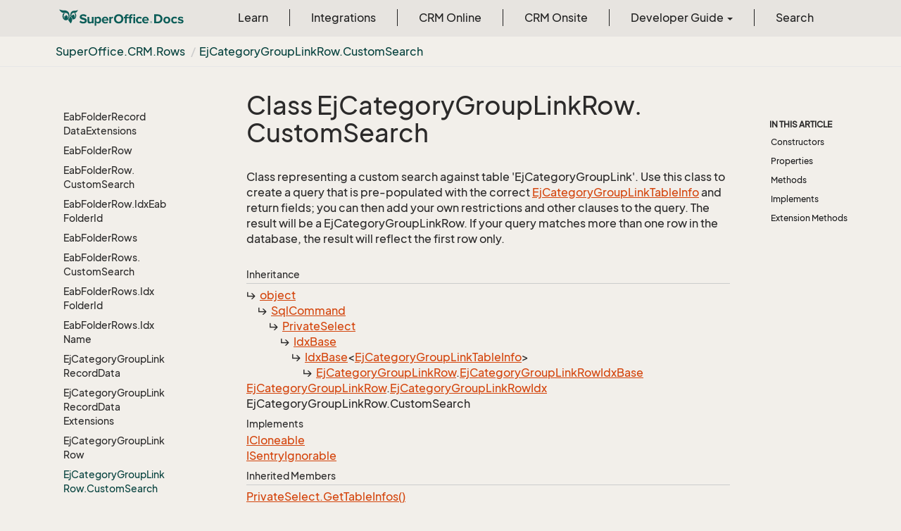

--- FILE ---
content_type: text/html
request_url: https://docs.superoffice.com/en/api/reference/netserver/core/SuperOffice.CRM.Rows.EjCategoryGroupLinkRow.CustomSearch.html
body_size: 35798
content:
<!DOCTYPE html>
<!--[if IE]><![endif]-->
<html>
    <head>
    <!-- Global site tag (gtag.js) - Google Analytics -->
    <script async="" src="https://www.googletagmanager.com/gtag/js?id=G-J5XBFCGZ00"></script>
    <script>
      window.dataLayer = window.dataLayer || [];
      function gtag(){dataLayer.push(arguments);}
      gtag('js', new Date());

      gtag('config', 'G-J5XBFCGZ00');
    </script>
<html lang="en">
      <meta charset="utf-8">
      <meta http-equiv="X-UA-Compatible" content="IE=edge,chrome=1">
      <title>Class EjCategoryGroupLinkRow.CustomSearch
 | SuperOffice Docs </title>
      <meta name="viewport" content="width=device-width">
      <meta name="title" content="Class EjCategoryGroupLinkRow.CustomSearch
 | SuperOffice Docs ">
      <meta name="published" content="Monday, 12 January 2026 10:09:44">
      <meta name="uid" content="SuperOffice.CRM.Rows.EjCategoryGroupLinkRow.CustomSearch">
      <meta http-equiv="Content-Security-Policy" content="default-src 'self'; frame-src 'self' https://*.superoffice.com https://www.youtube-nocookie.com; style-src 'self' 'unsafe-inline' https://*.fontawesome.com https://*.cloudflare.com https://*.windows.net; script-src 'self' 'unsafe-inline' https://ui.customsearch.ai https://*.superoffice.com https://*.cloudflare.com  https://www.googletagmanager.com/; font-src 'self' data: https://*.fontawesome.com ; connect-src 'self' http://localhost:5000 https://*.google-analytics.com https://ui.customsearch.ai; img-src 'self' data: https://*.windows.net; object-src 'none';">
  
      <link rel="shortcut icon" href="../../../../../assets/images/favicon.ico">
      <link rel="stylesheet" href="https://use.fontawesome.com/releases/v5.7.2/css/all.css" integrity="sha384-fnmOCqbTlWIlj8LyTjo7mOUStjsKC4pOpQbqyi7RrhN7udi9RwhKkMHpvLbHG9Sr" crossorigin="anonymous">
      <link rel="stylesheet" href="../../../../../styles/card-grid.css">
      <link rel="stylesheet" href="../../../../../styles/docfx.vendor.css">
      <link rel="stylesheet" href="../../../../../styles/docfx.css">
      <link rel="stylesheet" href="../../../../../styles/screenshot.css">
      <link rel="stylesheet" href="../../../../../styles/utility.css">
      <link rel="stylesheet" href="../../../../../styles/main.css">
      <link rel="stylesheet" href="https://cdnjs.cloudflare.com/ajax/libs/highlight.js/11.4.0/styles/vs2015.min.css" integrity="sha512-mtXspRdOWHCYp+f4c7CkWGYPPRAhq9X+xCvJMUBVAb6pqA4U8pxhT3RWT3LP3bKbiolYL2CkL1bSKZZO4eeTew==" crossorigin="anonymous" referrerpolicy="no-referrer">
      <link rel="stylesheet" href="../../../../../styles/smart_wizard_all.css">
      <link rel="stylesheet" href="../../../../../styles/phosphor-regular.css" type="text/css">
      <link rel="stylesheet" href="../../../../../styles/phosphor-fill.css" type="text/css">
      <meta property="docfx:navrel" content="../../../../../toc.html">
      <meta property="docfx:tocrel" content="toc.html">
  <meta name="searchOption" content="noindex">
  
  <meta property="docfx:newtab" content="true">
    </html></head>
    <body data-spy="scroll" data-target="#affix" data-offset="120">
        <header>
            <nav id="autocollapse" class="navbar ng-scope bg-white fixed-top" role="navigation">
            	<div class="container">
            		<div class="navbar-header">
            			<button type="button" class="navbar-toggle my-0 d-flex d-md-none align-items-center" data-toggle="collapse" data-target="#navbar" style="height:50px;">
            				<span class="sr-only">Toggle navigation</span>
            				<i class="glyphicon glyphicon-menu-hamburger"></i>
            			</button>

               <a class="navbar-brand" href="../../../../../index.html">
                 <img id="logo" class="svg" src="../../../../../assets/images/logo.svg" alt="">
               </a>
            		</div>

            		<!-- Keeping the search on the search page -->
		
            		<div class="collapse navbar-collapse" id="navbar">
            			<!-- form class="navbar-form navbar-right" role="search" id="search">
            				<div class="form-group">
            				<input type="text" class="form-control" id="search-query" placeholder="Search" autocomplete="off">
            				</div>
            			</form -->
            		</div>
            	</div>
            </nav>

            <div class="subnav navbar navbar-default">
              <div class="container">
                <div class="hide-when-search pull-left" id="breadcrumb">
                  <ul class="breadcrumb">
                    <li></li>
                  </ul>
                </div>
                <div class="pull-right">
                </div>
              </div>
            </div>        </header>
        <div class="container-fluid" style="margin-top:40px;">
            <!-- clickable image modal -->
            <div id="soModal" class="modal">
                <img class="modal-content" id="img01">
            </div>
            <div role="main" class="hide-when-search">
                <div class="row">
                    <div class="col-12 col-sm-4 col-md-3 col-lg-3 bg-light sidenav_toc">
                        <div class="col-12 col-sm-12 col-md-12 col-lg-8 col-lg-offset-2">
                            <div class="d-flex mt-lg-5 mt-sm-4 mt-0"></div>
                            <div class="mt-lg-5 mt-sm-5 mt-0 toc-margin">

                                <div class="sidenav hide-when-search">
                                  <a class="btn btn-primary toc-toggle collapse mx-0" data-toggle="collapse" href="#sidetoggle" aria-expanded="false" aria-controls="sidetoggle">Show / Hide Table of Contents</a>
                                  <div class="sidetoggle collapse" id="sidetoggle">
                                    <div id="sidetoc"></div>
                                  </div>
                                </div>
                            </div>
                        </div>
                    </div>
                    <div class="col-12 col-sm-8 col-md-7 col-lg-7 px-lg-5 px-2 subcat-content-main">
                        <div class="article">
                                <article class="content wrap" id="_content" data-uid="SuperOffice.CRM.Rows.EjCategoryGroupLinkRow.CustomSearch">


  <h1 id="SuperOffice_CRM_Rows_EjCategoryGroupLinkRow_CustomSearch" data-uid="SuperOffice.CRM.Rows.EjCategoryGroupLinkRow.CustomSearch" class="text-break">Class EjCategoryGroupLinkRow.CustomSearch
</h1>
  <div class="markdown level0 summary"><p>Class representing a custom search against table 'EjCategoryGroupLink'. Use this class to create a query that
is pre-populated with the correct <a class="xref" href="SuperOffice.CRM.Rows.EjCategoryGroupLinkRow.html#SuperOffice_CRM_Rows_EjCategoryGroupLinkRow_EjCategoryGroupLinkTableInfo">EjCategoryGroupLinkTableInfo</a> and return fields; you can
then add your own restrictions and other clauses to the query. The result will be a EjCategoryGroupLinkRow.
If your query matches more than one row in the database, the result will reflect the first row only.</p>
</div>
  <div class="markdown level0 conceptual"></div>
  <div class="inheritance">
    <h5>Inheritance</h5>
    <div class="level0"><a class="xref" href="https://learn.microsoft.com/dotnet/api/system.object">object</a></div>
    <div class="level1"><a class="xref" href="SuperOffice.Data.SQL.SqlCommand.html">SqlCommand</a></div>
    <div class="level2"><a class="xref" href="SuperOffice.Data.SQL.PrivateSelect.html">PrivateSelect</a></div>
    <div class="level3"><a class="xref" href="SuperOffice.CRM.Rows.IdxBase.html">IdxBase</a></div>
    <div class="level4"><a class="xref" href="SuperOffice.CRM.Rows.IdxBase-1.html">IdxBase</a>&lt;<a class="xref" href="SuperOffice.CRM.Data.EjCategoryGroupLinkTableInfo.html">EjCategoryGroupLinkTableInfo</a>&gt;</div>
    <div class="level5"><a class="xref" href="SuperOffice.CRM.Rows.EjCategoryGroupLinkRow.html">EjCategoryGroupLinkRow</a>.<a class="xref" href="SuperOffice.CRM.Rows.EjCategoryGroupLinkRow.EjCategoryGroupLinkRowIdxBase.html">EjCategoryGroupLinkRowIdxBase</a></div>
    <div class="level6"><a class="xref" href="SuperOffice.CRM.Rows.EjCategoryGroupLinkRow.html">EjCategoryGroupLinkRow</a>.<a class="xref" href="SuperOffice.CRM.Rows.EjCategoryGroupLinkRow.EjCategoryGroupLinkRowIdx.html">EjCategoryGroupLinkRowIdx</a></div>
    <div class="level7"><span class="xref">EjCategoryGroupLinkRow.CustomSearch</span></div>
  </div>
  <div classs="implements">
    <h5>Implements</h5>
    <div><a class="xref" href="https://learn.microsoft.com/dotnet/api/system.icloneable">ICloneable</a></div>
    <div><a class="xref" href="SuperOffice.CRM.Security.ISentryIgnorable.html">ISentryIgnorable</a></div>
  </div>
  <div class="inheritedMembers">
    <h5>Inherited Members</h5>
    <div>
      <a class="xref" href="SuperOffice.Data.SQL.PrivateSelect.html#SuperOffice_Data_SQL_PrivateSelect_GetTableInfos">PrivateSelect.GetTableInfos()</a>
    </div>
    <div>
      <a class="xref" href="SuperOffice.Data.SQL.PrivateSelect.html#SuperOffice_Data_SQL_PrivateSelect_GetRelations_SuperOffice_Data_SQL_TableInfo_">PrivateSelect.GetRelations(TableInfo)</a>
    </div>
    <div>
      <a class="xref" href="SuperOffice.Data.SQL.PrivateSelect.html#SuperOffice_Data_SQL_PrivateSelect_GetRelations_SuperOffice_Data_SQL_TableInfo_SuperOffice_Data_Dictionary_SoTable_">PrivateSelect.GetRelations(TableInfo, SoTable)</a>
    </div>
    <div>
      <a class="xref" href="SuperOffice.Data.SQL.PrivateSelect.html#SuperOffice_Data_SQL_PrivateSelect_IsTableOuterJoined_SuperOffice_Data_SQL_TableInfo_">PrivateSelect.IsTableOuterJoined(TableInfo)</a>
    </div>
    <div>
      <a class="xref" href="SuperOffice.Data.SQL.PrivateSelect.html#SuperOffice_Data_SQL_PrivateSelect_GetTablesInOrderBy">PrivateSelect.GetTablesInOrderBy()</a>
    </div>
    <div>
      <a class="xref" href="SuperOffice.Data.SQL.PrivateSelect.html#SuperOffice_Data_SQL_PrivateSelect_GetTablesLeadingToTable_SuperOffice_Data_SQL_TableInfo_">PrivateSelect.GetTablesLeadingToTable(TableInfo)</a>
    </div>
    <div>
      <a class="xref" href="SuperOffice.Data.SQL.PrivateSelect.html#SuperOffice_Data_SQL_PrivateSelect_ValidateJoin">PrivateSelect.ValidateJoin()</a>
    </div>
    <div>
      <a class="xref" href="SuperOffice.Data.SQL.PrivateSelect.html#SuperOffice_Data_SQL_PrivateSelect_Clone">PrivateSelect.Clone()</a>
    </div>
    <div>
      <a class="xref" href="SuperOffice.Data.SQL.PrivateSelect.html#SuperOffice_Data_SQL_PrivateSelect_CloneSelect">PrivateSelect.CloneSelect()</a>
    </div>
    <div>
      <a class="xref" href="SuperOffice.Data.SQL.PrivateSelect.html#SuperOffice_Data_SQL_PrivateSelect_ToString">PrivateSelect.ToString()</a>
    </div>
    <div>
      <a class="xref" href="SuperOffice.Data.SQL.PrivateSelect.html#SuperOffice_Data_SQL_PrivateSelect_GetCachingHash">PrivateSelect.GetCachingHash()</a>
    </div>
    <div>
      <a class="xref" href="SuperOffice.Data.SQL.PrivateSelect.html#SuperOffice_Data_SQL_PrivateSelect_GetRestrictionTables">PrivateSelect.GetRestrictionTables()</a>
    </div>
    <div>
      <a class="xref" href="SuperOffice.Data.SQL.PrivateSelect.html#SuperOffice_Data_SQL_PrivateSelect_IsDistinct">PrivateSelect.IsDistinct</a>
    </div>
    <div>
      <a class="xref" href="SuperOffice.Data.SQL.PrivateSelect.html#SuperOffice_Data_SQL_PrivateSelect_ForceRecompile">PrivateSelect.ForceRecompile</a>
    </div>
    <div>
      <a class="xref" href="SuperOffice.Data.SQL.PrivateSelect.html#SuperOffice_Data_SQL_PrivateSelect_SqlType">PrivateSelect.SqlType</a>
    </div>
    <div>
      <a class="xref" href="SuperOffice.Data.SQL.SqlCommand.html#SuperOffice_Data_SQL_SqlCommand_Origin">SqlCommand.Origin</a>
    </div>
    <div>
      <a class="xref" href="SuperOffice.Data.SQL.SqlCommand.html#SuperOffice_Data_SQL_SqlCommand_AdditionalInfo">SqlCommand.AdditionalInfo</a>
    </div>
    <div>
      <a class="xref" href="SuperOffice.Data.SQL.SqlCommand.html#SuperOffice_Data_SQL_SqlCommand_AddIgnoreAutoSentryTableInfo_SuperOffice_Data_SQL_TableInfo_">SqlCommand.AddIgnoreAutoSentryTableInfo(TableInfo)</a>
    </div>
    <div>
      <a class="xref" href="SuperOffice.Data.SQL.SqlCommand.html#SuperOffice_Data_SQL_SqlCommand_AddIgnoreAutoSentryTableInfo_System_Collections_Generic_IEnumerable_SuperOffice_Data_SQL_TableInfo__">SqlCommand.AddIgnoreAutoSentryTableInfo(IEnumerable&lt;TableInfo&gt;)</a>
    </div>
    <div>
      <a class="xref" href="SuperOffice.Data.SQL.SqlCommand.html#SuperOffice_Data_SQL_SqlCommand_RemoveIgnoreAutoSentryTableInfo_SuperOffice_Data_SQL_TableInfo_">SqlCommand.RemoveIgnoreAutoSentryTableInfo(TableInfo)</a>
    </div>
    <div>
      <a class="xref" href="SuperOffice.Data.SQL.SqlCommand.html#SuperOffice_Data_SQL_SqlCommand_ClearIgnoreAutoSentryTableInfos">SqlCommand.ClearIgnoreAutoSentryTableInfos()</a>
    </div>
    <div>
      <a class="xref" href="SuperOffice.Data.SQL.SqlCommand.html#SuperOffice_Data_SQL_SqlCommand_IsAutoSentryIgnoredOnTableInfo_SuperOffice_Data_SQL_TableInfo_">SqlCommand.IsAutoSentryIgnoredOnTableInfo(TableInfo)</a>
    </div>
    <div>
      <a class="xref" href="SuperOffice.Data.SQL.SqlCommand.html#SuperOffice_Data_SQL_SqlCommand_GetPrivateSaves">SqlCommand.GetPrivateSaves()</a>
    </div>
    <div>
      <a class="xref" href="SuperOffice.Data.SQL.SqlCommand.html#SuperOffice_Data_SQL_SqlCommand_GetInserts">SqlCommand.GetInserts()</a>
    </div>
    <div>
      <a class="xref" href="SuperOffice.Data.SQL.SqlCommand.html#SuperOffice_Data_SQL_SqlCommand_GetUpdates">SqlCommand.GetUpdates()</a>
    </div>
    <div>
      <a class="xref" href="SuperOffice.Data.SQL.SqlCommand.html#SuperOffice_Data_SQL_SqlCommand_GetDeletes">SqlCommand.GetDeletes()</a>
    </div>
    <div>
      <a class="xref" href="SuperOffice.Data.SQL.SqlCommand.html#SuperOffice_Data_SQL_SqlCommand_GetSelect">SqlCommand.GetSelect()</a>
    </div>
    <div>
      <a class="xref" href="SuperOffice.Data.SQL.SqlCommand.html#SuperOffice_Data_SQL_SqlCommand_AutoSentryIgnoredTables">SqlCommand.AutoSentryIgnoredTables</a>
    </div>
    <div>
      <a class="xref" href="https://learn.microsoft.com/dotnet/api/system.object.equals#system-object-equals(system-object)">object.Equals(object)</a>
    </div>
    <div>
      <a class="xref" href="https://learn.microsoft.com/dotnet/api/system.object.equals#system-object-equals(system-object-system-object)">object.Equals(object, object)</a>
    </div>
    <div>
      <a class="xref" href="https://learn.microsoft.com/dotnet/api/system.object.referenceequals">object.ReferenceEquals(object, object)</a>
    </div>
    <div>
      <a class="xref" href="https://learn.microsoft.com/dotnet/api/system.object.gethashcode">object.GetHashCode()</a>
    </div>
    <div>
      <a class="xref" href="https://learn.microsoft.com/dotnet/api/system.object.gettype">object.GetType()</a>
    </div>
  </div>
  <h6><strong>Namespace</strong>: <a class="xref" href="SuperOffice.html">SuperOffice</a>.<a class="xref" href="SuperOffice.CRM.html">CRM</a>.<a class="xref" href="SuperOffice.CRM.Rows.html">Rows</a></h6>
  <h6><strong>Assembly</strong>: SoDataBase.dll</h6>
  <h5 id="SuperOffice_CRM_Rows_EjCategoryGroupLinkRow_CustomSearch_syntax">Syntax</h5>
  <div class="codewrapper">
    <pre><code class="lang- hljs">public sealed class EjCategoryGroupLinkRow.CustomSearch : EjCategoryGroupLinkRow.EjCategoryGroupLinkRowIdx, ICloneable, ISentryIgnorable</code></pre>
  </div>
  <h5 id="SuperOffice_CRM_Rows_EjCategoryGroupLinkRow_CustomSearch_examples"><strong>Examples</strong></h5>
  <p>This example shows how a custom search is created, one restriction added, and the search executed.</p>
<pre><code class="lang-csharp">EjCategoryGroupLinkRow.CustomSearch mySearch = new EjCategoryGroupLinkRow.CustomSearch();
mySearch.Restriction = (some relevant restriction);
EjCategoryGroupLinkRow myRow = EjCategoryGroupLinkRow.GetFromCustomSearch( mySearch );        // query executed here</code></pre>

  <h3 id="constructors">Constructors
</h3>


  <a id="SuperOffice_CRM_Rows_EjCategoryGroupLinkRow_CustomSearch__ctor_" data-uid="SuperOffice.CRM.Rows.EjCategoryGroupLinkRow.CustomSearch.#ctor*"></a>
  <a id="SuperOffice_CRM_Rows_EjCategoryGroupLinkRow_CustomSearch__ctorid"></a>
  <h4 id="SuperOffice_CRM_Rows_EjCategoryGroupLinkRow_CustomSearch__ctor" data-uid="SuperOffice.CRM.Rows.EjCategoryGroupLinkRow.CustomSearch.#ctor">CustomSearch()</h4>
  <div class="markdown level1 summary"><p>Constructor for class EjCategoryGroupLinkRows.CustomSearch.
This class represents a custom search against table 'EjCategoryGroupLink'.</p>
</div>

  <div class="markdown level1 conceptual"></div>
  <h5 class="decalaration">Declaration</h5>
  <div class="codewrapper">
    <pre><code class="lang- hljs">public CustomSearch()</code></pre>
  </div>
  <h5 id="SuperOffice_CRM_Rows_EjCategoryGroupLinkRow_CustomSearch__ctor_remarks">Remarks</h5>
  <div class="markdown level1 remarks"><p>By adding restrictions and order by information,
a custom query can be formatted against the database.<br>
If this is not added, all the rows in the
table are returned.</p>
</div>
  <h3 id="properties">Properties
</h3>


  <a id="SuperOffice_CRM_Rows_EjCategoryGroupLinkRow_CustomSearch_InnerOrderBy_" data-uid="SuperOffice.CRM.Rows.EjCategoryGroupLinkRow.CustomSearch.InnerOrderBy*"></a>
  <a id="SuperOffice_CRM_Rows_EjCategoryGroupLinkRow_CustomSearch_InnerOrderByid"></a>
  <h4 id="SuperOffice_CRM_Rows_EjCategoryGroupLinkRow_CustomSearch_InnerOrderBy" data-uid="SuperOffice.CRM.Rows.EjCategoryGroupLinkRow.CustomSearch.InnerOrderBy">InnerOrderBy</h4>
  <div class="markdown level1 summary"><p>Implementation of the OrderBy clause.</p>
</div>

  <div class="markdown level1 conceptual"></div>
  <h5 class="decalaration">Declaration</h5>
  <div class="codewrapper">
    <pre><code class="lang- hljs">protected override OrderBy InnerOrderBy { get; }</code></pre>
  </div>
  <h5 class="propertyValue">Property Value</h5>
  <table class="table table-bordered table-striped table-condensed">
    <thead>
      <tr>
        <th>Type</th>
        <th>Description</th>
      </tr>
    </thead>
    <tbody>
      <tr>
        <td><a class="xref" href="SuperOffice.Data.SQL.OrderBy.html">OrderBy</a></td>
        <td></td>
      </tr>
    </tbody>
  </table>
  <h5 class="overrides">Overrides</h5>
  <div><a class="xref" href="SuperOffice.CRM.Rows.IdxBase.html#SuperOffice_CRM_Rows_IdxBase_InnerOrderBy">IdxBase.InnerOrderBy</a></div>


  <a id="SuperOffice_CRM_Rows_EjCategoryGroupLinkRow_CustomSearch_InnerRestriction_" data-uid="SuperOffice.CRM.Rows.EjCategoryGroupLinkRow.CustomSearch.InnerRestriction*"></a>
  <a id="SuperOffice_CRM_Rows_EjCategoryGroupLinkRow_CustomSearch_InnerRestrictionid"></a>
  <h4 id="SuperOffice_CRM_Rows_EjCategoryGroupLinkRow_CustomSearch_InnerRestriction" data-uid="SuperOffice.CRM.Rows.EjCategoryGroupLinkRow.CustomSearch.InnerRestriction">InnerRestriction</h4>
  <div class="markdown level1 summary"><p>Restriction (e.g. sql: WHERE) for the select statement.</p>
</div>

  <div class="markdown level1 conceptual"></div>
  <h5 class="decalaration">Declaration</h5>
  <div class="codewrapper">
    <pre><code class="lang- hljs">protected override Restriction InnerRestriction { get; }</code></pre>
  </div>
  <h5 class="propertyValue">Property Value</h5>
  <table class="table table-bordered table-striped table-condensed">
    <thead>
      <tr>
        <th>Type</th>
        <th>Description</th>
      </tr>
    </thead>
    <tbody>
      <tr>
        <td><a class="xref" href="SuperOffice.Data.SQL.Restriction.html">Restriction</a></td>
        <td><p><a class="xref" href="SuperOffice.CRM.Rows.EjCategoryGroupLinkRow.CustomSearch.html#SuperOffice_CRM_Rows_EjCategoryGroupLinkRow_CustomSearch_Restriction">Restriction</a>Object holding the restrictions for the select statement.</p>
</td>
      </tr>
    </tbody>
  </table>
  <h5 class="overrides">Overrides</h5>
  <div><a class="xref" href="SuperOffice.Data.SQL.PrivateSelect.html#SuperOffice_Data_SQL_PrivateSelect_InnerRestriction">PrivateSelect.InnerRestriction</a></div>


  <a id="SuperOffice_CRM_Rows_EjCategoryGroupLinkRow_CustomSearch_OrderBy_" data-uid="SuperOffice.CRM.Rows.EjCategoryGroupLinkRow.CustomSearch.OrderBy*"></a>
  <a id="SuperOffice_CRM_Rows_EjCategoryGroupLinkRow_CustomSearch_OrderByid"></a>
  <h4 id="SuperOffice_CRM_Rows_EjCategoryGroupLinkRow_CustomSearch_OrderBy" data-uid="SuperOffice.CRM.Rows.EjCategoryGroupLinkRow.CustomSearch.OrderBy">OrderBy</h4>
  <div class="markdown level1 summary"><p>Implementation of the OrderBy clause.</p>
</div>

  <div class="markdown level1 conceptual"></div>
  <h5 class="decalaration">Declaration</h5>
  <div class="codewrapper">
    <pre><code class="lang- hljs">public OrderBy OrderBy { get; }</code></pre>
  </div>
  <h5 class="propertyValue">Property Value</h5>
  <table class="table table-bordered table-striped table-condensed">
    <thead>
      <tr>
        <th>Type</th>
        <th>Description</th>
      </tr>
    </thead>
    <tbody>
      <tr>
        <td><a class="xref" href="SuperOffice.Data.SQL.OrderBy.html">OrderBy</a></td>
        <td></td>
      </tr>
    </tbody>
  </table>


  <a id="SuperOffice_CRM_Rows_EjCategoryGroupLinkRow_CustomSearch_Restriction_" data-uid="SuperOffice.CRM.Rows.EjCategoryGroupLinkRow.CustomSearch.Restriction*"></a>
  <a id="SuperOffice_CRM_Rows_EjCategoryGroupLinkRow_CustomSearch_Restrictionid"></a>
  <h4 id="SuperOffice_CRM_Rows_EjCategoryGroupLinkRow_CustomSearch_Restriction" data-uid="SuperOffice.CRM.Rows.EjCategoryGroupLinkRow.CustomSearch.Restriction">Restriction</h4>
  <div class="markdown level1 summary"><p>Restriction (e.g. sql: WHERE) for the select statement.</p>
</div>

  <div class="markdown level1 conceptual"></div>
  <h5 class="decalaration">Declaration</h5>
  <div class="codewrapper">
    <pre><code class="lang- hljs">public Restriction Restriction { get; set; }</code></pre>
  </div>
  <h5 class="propertyValue">Property Value</h5>
  <table class="table table-bordered table-striped table-condensed">
    <thead>
      <tr>
        <th>Type</th>
        <th>Description</th>
      </tr>
    </thead>
    <tbody>
      <tr>
        <td><a class="xref" href="SuperOffice.Data.SQL.Restriction.html">Restriction</a></td>
        <td><p><a class="xref" href="SuperOffice.CRM.Rows.EjCategoryGroupLinkRow.CustomSearch.html#SuperOffice_CRM_Rows_EjCategoryGroupLinkRow_CustomSearch_Restriction">Restriction</a>Object holding the restrictions for the select statement.</p>
</td>
      </tr>
    </tbody>
  </table>
  <h3 id="methods">Methods
</h3>


  <a id="SuperOffice_CRM_Rows_EjCategoryGroupLinkRow_CustomSearch_RestrictionAnd_" data-uid="SuperOffice.CRM.Rows.EjCategoryGroupLinkRow.CustomSearch.RestrictionAnd*"></a>
  <a id="SuperOffice_CRM_Rows_EjCategoryGroupLinkRow_CustomSearch_RestrictionAnd_SuperOffice_Data_SQL_Restriction_id"></a>
  <h4 id="SuperOffice_CRM_Rows_EjCategoryGroupLinkRow_CustomSearch_RestrictionAnd_SuperOffice_Data_SQL_Restriction_" data-uid="SuperOffice.CRM.Rows.EjCategoryGroupLinkRow.CustomSearch.RestrictionAnd(SuperOffice.Data.SQL.Restriction)">RestrictionAnd(Restriction)</h4>
  <div class="markdown level1 summary"><p>Calling this method is equivalent to the statement Restriction = Restriction.And( &lt;argument&gt; ),
including protection against null Restrictions. Use it as a convenient shorthand if you are building
complex restrictions out of smaller parts.</p>
</div>

  <div class="markdown level1 conceptual"></div>
  <h5 class="decalaration">Declaration</h5>
  <div class="codewrapper">
    <pre><code class="lang- hljs">public void RestrictionAnd(Restriction rightHandSide)</code></pre>
  </div>
  <h5 class="parameters">Parameters</h5>
  <table class="table table-bordered table-striped table-condensed">
    <thead>
      <tr>
        <th>Type</th>
        <th>Name</th>
        <th>Description</th>
      </tr>
    </thead>
    <tbody>
      <tr>
        <td><a class="xref" href="SuperOffice.Data.SQL.Restriction.html">Restriction</a></td>
        <td><span class="parametername">rightHandSide</span></td>
        <td><p>The right-hand side of the AND, the left-hand side is this objects' current Restriction.</p>
</td>
      </tr>
    </tbody>
  </table>


  <a id="SuperOffice_CRM_Rows_EjCategoryGroupLinkRow_CustomSearch_RestrictionOr_" data-uid="SuperOffice.CRM.Rows.EjCategoryGroupLinkRow.CustomSearch.RestrictionOr*"></a>
  <a id="SuperOffice_CRM_Rows_EjCategoryGroupLinkRow_CustomSearch_RestrictionOr_SuperOffice_Data_SQL_Restriction_id"></a>
  <h4 id="SuperOffice_CRM_Rows_EjCategoryGroupLinkRow_CustomSearch_RestrictionOr_SuperOffice_Data_SQL_Restriction_" data-uid="SuperOffice.CRM.Rows.EjCategoryGroupLinkRow.CustomSearch.RestrictionOr(SuperOffice.Data.SQL.Restriction)">RestrictionOr(Restriction)</h4>
  <div class="markdown level1 summary"><p>Calling this method is equivalent to the statement Restriction = Restriction.Or( &lt;argument&gt; ),
including protection against null Restrictions. Use it as a convenient shorthand if you are building
complex restrictions out of smaller parts.</p>
</div>

  <div class="markdown level1 conceptual"></div>
  <h5 class="decalaration">Declaration</h5>
  <div class="codewrapper">
    <pre><code class="lang- hljs">public void RestrictionOr(Restriction rightHandSide)</code></pre>
  </div>
  <h5 class="parameters">Parameters</h5>
  <table class="table table-bordered table-striped table-condensed">
    <thead>
      <tr>
        <th>Type</th>
        <th>Name</th>
        <th>Description</th>
      </tr>
    </thead>
    <tbody>
      <tr>
        <td><a class="xref" href="SuperOffice.Data.SQL.Restriction.html">Restriction</a></td>
        <td><span class="parametername">rightHandSide</span></td>
        <td><p>The right-hand side of the OR, the left-hand side is this objects' current Restriction.</p>
</td>
      </tr>
    </tbody>
  </table>


  <a id="SuperOffice_CRM_Rows_EjCategoryGroupLinkRow_CustomSearch_UpdateRow_" data-uid="SuperOffice.CRM.Rows.EjCategoryGroupLinkRow.CustomSearch.UpdateRow*"></a>
  <a id="SuperOffice_CRM_Rows_EjCategoryGroupLinkRow_CustomSearch_UpdateRow_SuperOffice_CRM_Rows_TableRowBase_id"></a>
  <h4 id="SuperOffice_CRM_Rows_EjCategoryGroupLinkRow_CustomSearch_UpdateRow_SuperOffice_CRM_Rows_TableRowBase_" data-uid="SuperOffice.CRM.Rows.EjCategoryGroupLinkRow.CustomSearch.UpdateRow(SuperOffice.CRM.Rows.TableRowBase)">UpdateRow(TableRowBase)</h4>
  <div class="markdown level1 summary"><p>Update the EjCategoryGroupLinkRow with the values from the index.</p>
</div>

  <div class="markdown level1 conceptual"></div>
  <h5 class="decalaration">Declaration</h5>
  <div class="codewrapper">
    <pre><code class="lang- hljs">public override void UpdateRow(TableRowBase row)</code></pre>
  </div>
  <h5 class="parameters">Parameters</h5>
  <table class="table table-bordered table-striped table-condensed">
    <thead>
      <tr>
        <th>Type</th>
        <th>Name</th>
        <th>Description</th>
      </tr>
    </thead>
    <tbody>
      <tr>
        <td><a class="xref" href="SuperOffice.CRM.Rows.TableRowBase.html">TableRowBase</a></td>
        <td><span class="parametername">row</span></td>
        <td><p>The row to update.  This must be an instance of EjCategoryGroupLinkRow.</p>
</td>
      </tr>
    </tbody>
  </table>
  <h5 class="overrides">Overrides</h5>
  <div><a class="xref" href="SuperOffice.CRM.Rows.IdxBase.html#SuperOffice_CRM_Rows_IdxBase_UpdateRow_SuperOffice_CRM_Rows_TableRowBase_">IdxBase.UpdateRow(TableRowBase)</a></div>
  <h5 id="SuperOffice_CRM_Rows_EjCategoryGroupLinkRow_CustomSearch_UpdateRow_SuperOffice_CRM_Rows_TableRowBase__remarks">Remarks</h5>
  <div class="markdown level1 remarks"><p>This method does nothing for a the CustomSearch class.</p>
</div>
  <h3 id="implements">Implements</h3>
  <div>
      <a class="xref" href="https://learn.microsoft.com/dotnet/api/system.icloneable">ICloneable</a>
  </div>
  <div>
      <a class="xref" href="SuperOffice.CRM.Security.ISentryIgnorable.html">ISentryIgnorable</a>
  </div>
  <h3 id="extensionmethods">Extension Methods</h3>
  <div>
      <a class="xref" href="EnumUtil.html#EnumUtil_MapEnums__2___0_">EnumUtil.MapEnums&lt;From, To&gt;(From)</a>
  </div>
  <div>
      <a class="xref" href="SuperOffice.ErpSync.ConnectorWS.Converters.html#SuperOffice_ErpSync_ConnectorWS_Converters_MapEnums__2___0_">Converters.MapEnums&lt;From, To&gt;(From)</a>
  </div>
  <div>
      <a class="xref" href="SuperOffice.Util.ObjectExtensions.html#SuperOffice_Util_ObjectExtensions_AssignByReflection__1___0___0_">ObjectExtensions.AssignByReflection&lt;T&gt;(T, T)</a>
  </div>
  <div>
      <a class="xref" href="SuperOffice.Util.ObjectExtensions.html#SuperOffice_Util_ObjectExtensions_GraphCopy__1___0_">ObjectExtensions.GraphCopy&lt;T&gt;(T)</a>
  </div>
  <div>
      <a class="xref" href="SuperOffice.Data.QueryExectionExtensions.html#SuperOffice_Data_QueryExectionExtensions_ExecuteNonQuery_SuperOffice_Data_SQL_SqlCommand_">QueryExectionExtensions.ExecuteNonQuery(SqlCommand)</a>
  </div>
  <div>
      <a class="xref" href="SuperOffice.Data.QueryExectionExtensions.html#SuperOffice_Data_QueryExectionExtensions_ExecuteNonQueryAsync_SuperOffice_Data_SQL_SqlCommand_System_Threading_CancellationToken_">QueryExectionExtensions.ExecuteNonQueryAsync(SqlCommand, CancellationToken)</a>
  </div>
  <div>
      <a class="xref" href="SuperOffice.Data.QueryExectionExtensions.html#SuperOffice_Data_QueryExectionExtensions_ExecuteReader_SuperOffice_Data_SQL_SqlCommand_System_Boolean_">QueryExectionExtensions.ExecuteReader(SqlCommand, bool)</a>
  </div>
  <div>
      <a class="xref" href="SuperOffice.Data.QueryExectionExtensions.html#SuperOffice_Data_QueryExectionExtensions_ExecuteReaderAsync_SuperOffice_Data_SQL_SqlCommand_System_Boolean_System_Threading_CancellationToken_">QueryExectionExtensions.ExecuteReaderAsync(SqlCommand, bool, CancellationToken)</a>
  </div>
  <div>
      <a class="xref" href="SuperOffice.Data.QueryExectionExtensions.html#SuperOffice_Data_QueryExectionExtensions_ExecuteScalarAsync__1_SuperOffice_Data_SQL_SqlCommand_System_Boolean_System_Threading_CancellationToken_">QueryExectionExtensions.ExecuteScalarAsync&lt;T&gt;(SqlCommand, bool, CancellationToken)</a>
  </div>
  <div>
      <a class="xref" href="SuperOffice.Data.QueryExectionExtensions.html#SuperOffice_Data_QueryExectionExtensions_ExecuteScalarAsync__1_SuperOffice_Data_SQL_SqlCommand_System_Threading_CancellationToken_">QueryExectionExtensions.ExecuteScalarAsync&lt;T&gt;(SqlCommand, CancellationToken)</a>
  </div>
  <div>
      <a class="xref" href="SuperOffice.Data.QueryExectionExtensions.html#SuperOffice_Data_QueryExectionExtensions_ExecuteScalar__1_SuperOffice_Data_SQL_SqlCommand_">QueryExectionExtensions.ExecuteScalar&lt;T&gt;(SqlCommand)</a>
  </div>
</article>
                            </div>
                        </div>
                    <div class="col-12 col-sm-12 col-md-2 col-lg-2">
                        <div>

                            <div class="hidden-sm col-md-2" role="complementary">
                              <div class="sideaffix">
                                <div class="contribution">
                                  <ul class="nav">
                                  </ul>
                                </div>
                                 <nav class="bs-docs-sidebar hidden-print hidden-xs hidden-sm affix" id="affix">
                                  <!-- <p><a class="back-to-top" href="#top">Back to top</a><p> -->
                                  <h5></h5>
                                  <div></div>
      
                                </nav>
                              </div>
                            </div>
                        <div>
                    </div>
                </div>
            </div>
        </div>

        <footer class="bg-primary">
          <div class="grad-bottom"></div>
          <div class="footer bg-primary">
            <div class="container d-flex flex-row flex-wrap flex-shrink-0 justify-content-between">
                <div class="d-flex flex-row flex-grow-1"><span class="text-inverse">© SuperOffice. All rights reserved.</span></div>
              <div class="d-flex flex-row flex-grow-1 justify-content-lg-end justify-content-md-end justify-content-start flex-wrap">
                <a class="mr-2 ml-2 text-white" target="_blank" href="https://www.superoffice.com/">SuperOffice</a><span>&nbsp;|&nbsp;</span>
                <a class="mr-2 ml-2 text-white" target="_blank" href="https://community.superoffice.com">Community</a><span>&nbsp;|&nbsp;</span>
                <a class="mr-2 ml-2 text-white" target="_blank" href="/release-notes">Release Notes</a><span>&nbsp;|&nbsp;</span>
                <a class="mr-2 ml-2 text-white" target="_blank" href="https://www.superoffice.com/company/privacy/">Privacy</a><span>&nbsp;|&nbsp;</span>
                <a class="mr-2 ml-2 text-white" target="_blank" href="https://github.com/SuperOfficeDocs/feedback/issues/new?title=Feedback%20for%20SuperOffice%20Docs&body=%0A%0A%5BEnter%20feedback%20here%5D%0A%0A%0A---%0A%23%23%23%23%20Document%20Details%0A%0A%E2%9A%A0%20*Do%20not%20edit%20this%20section.%20It%20is%20required%20for%20docs.superOffice.com%20%E2%9E%9F%20Docs%20Team%20processing.*%0A%0A*%20Content%20Source%3A%20%5BSuperOffice%20Docs%5D(https%3A%2F%2Fdocs.superoffice.com)">Site feedback</a><span>&nbsp;|&nbsp;</span>
                <a class="mr-2 ml-2 text-white" href="/search.html">Search Docs</a><span>&nbsp;|&nbsp;</span>
                <a class="mr-2 ml-2 text-white" href="/about/">About Docs</a><span>&nbsp;|&nbsp;</span>
                <a class="mr-2 ml-2 text-white" href="/contribute/">Contribute</a><span>&nbsp;|&nbsp;</span>
                <a href="#top" class="text-white">Back to top</a>
              </div>
          </div>
        </div></footer>

        <script type="text/javascript" src="../../../../../styles/docfx.vendor.js"></script>
        <script type="text/javascript" src="https://cdnjs.cloudflare.com/ajax/libs/highlight.js/11.4.0/highlight.min.js"></script>
        <script type="text/javascript" src="../../../../../styles/lang-crmscript.js"></script>
        <script type="text/javascript" src="../../../../../styles/http.min.js"></script>
        <script type="text/javascript" src="../../../../../styles/docfx.js"></script>
        <script type="text/javascript" src="../../../../../styles/main.js"></script>
        <script type="text/javascript" src="https://cdnjs.cloudflare.com/ajax/libs/mermaid/10.9.1/mermaid.min.js"></script>
        <script>
        mermaid.initialize({
        startOnLoad: false
        });
        mermaid.init(undefined, ".lang-mermaid");
        </script>

        <script>hljs.highlightAll();</script>
<script src='https://online3.superoffice.com/Cust1990/CS/scripts/customer.fcgi?action=form&id=F-ZfHPprbr' data-style="sidetab" data-size="10" data-fontfamily="'Arial', Helvetica, Verdana, sans-serif" data-fontsize="12px" data-buttoncolor="#465624" data-fontcolor="#e8efd8" data-buttontext="API Feedback" data-position="right" defer=""></script>    </div></div></body>
</html>

--- FILE ---
content_type: application/javascript
request_url: https://docs.superoffice.com/styles/docfx.js
body_size: 39721
content:
// Copyright (c) Microsoft. All rights reserved. Licensed under the MIT license. See LICENSE file in the project root for full license information.
$(function () {
  var active = 'active';
  var expanded = 'in';
  var collapsed = 'collapsed';
  var filtered = 'filtered';
  var show = 'show';
  var hide = 'hide';
  var util = new utility();

  workAroundFixedHeaderForAnchors();
  highlight();
  enableSearch();

  renderTables();
  renderAlerts();
  renderLinks();
  renderNavbar();
  renderSidebar();
  renderAffix();
  renderFooter();
  renderLogo();

  breakText();
  renderTabs();

  window.refresh = function (article) {
    // Update markup result
    if (typeof article == 'undefined' || typeof article.content == 'undefined')
      console.error("Null Argument");
    $("article.content").html(article.content);

    highlight();
    renderTables();
    renderAlerts();
    renderAffix();
    renderTabs();
  }

  // Add this event listener when needed
  // window.addEventListener('content-update', contentUpdate);

  // Affects table data cells.
  function breakText() {
    $(".xref").addClass("text-break");
    var texts = $(".text-break");
    texts.each(function () {
      $(this).breakWord();
    });
  }

  // Styling for tables in conceptual documents using Bootstrap.
  // See http://getbootstrap.com/css/#tables
  function renderTables() {
    $('table').addClass('table table-bordered table-striped table-condensed').wrap('<div class=\"table-responsive\"></div>');
  }

  // Styling for alerts.
  function renderAlerts() {
    $('.NOTE, .TIP').addClass('alert alert-info');
    $('.WARNING').addClass('alert alert-warning');
    $('.IMPORTANT, .CAUTION').addClass('alert alert-danger');
  }

  // Enable anchors for headings.
  (function () {
    anchors.options = {
      placement: 'left',
      visible: 'touch'
    };
    anchors.add('article h2:not(.no-anchor), article h3:not(.no-anchor), article h4:not(.no-anchor)');
  })();

  // Open links to different host in a new window.
  function renderLinks() {
    if ($("meta[property='docfx:newtab']").attr("content") === "true") {
      $(document.links).filter(function () {
        return this.hostname !== window.location.hostname;
      }).attr('target', '_blank');
    }
  }

  // Enable highlight.js
  function highlight() {
    $('pre code').each(function (i, block) {
      hljs.highlightBlock(block);
    });
    $('pre code[highlight-lines]').each(function (i, block) {
      if (block.innerHTML === "") return;
      var lines = block.innerHTML.split('\n');

      queryString = block.getAttribute('highlight-lines');
      if (!queryString) return;

      var ranges = queryString.split(',');
      for (var j = 0, range; range = ranges[j++];) {
        var found = range.match(/^(\d+)\-(\d+)?$/);
        if (found) {
          // consider region as `{startlinenumber}-{endlinenumber}`, in which {endlinenumber} is optional
          var start = +found[1];
          var end = +found[2];
          if (isNaN(end) || end > lines.length) {
            end = lines.length;
          }
        } else {
          // consider region as a sigine line number
          if (isNaN(range)) continue;
          var start = +range;
          var end = start;
        }
        if (start <= 0 || end <= 0 || start > end || start > lines.length) {
          // skip current region if invalid
          continue;
        }
        lines[start - 1] = '<span class="line-highlight">' + lines[start - 1];
        lines[end - 1] = lines[end - 1] + '</span>';
      }

      block.innerHTML = lines.join('\n');
    });
  }

  // Support full-text-search
  function enableSearch() {
    var query;
    var relHref = $("meta[property='docfx\\:rel']").attr("content");
    if (typeof relHref === 'undefined') {
      return;
    }
    try {
      var worker = new Worker(relHref + 'styles/search-worker.js');
      if (!worker && !window.worker) {
        localSearch();
      } else {
        webWorkerSearch();
      }

      renderSearchBox();
      highlightKeywords();
      addSearchEvent();
    } catch (e) {
      console.error(e);
    }

    //Adjust the position of search box in navbar
    function renderSearchBox() {
      autoCollapse();
      $(window).on('resize', autoCollapse);
      $(document).on('click', '.navbar-collapse.in', function (e) {
        if ($(e.target).is('a')) {
          $(this).collapse('hide');
        }
      });

      function autoCollapse() {
        var navbar = $('#autocollapse');
        if (navbar.height() === null) {
          setTimeout(autoCollapse, 300);
        }
        navbar.removeClass(collapsed);
        if (navbar.height() > 60) {
          navbar.addClass(collapsed);
        }
      }
    }

    // Search factory
    function localSearch() {
      console.log("using local search");
      var lunrIndex = lunr(function () {
        this.ref('href');
        this.field('title', { boost: 50 });
        this.field('keywords', { boost: 20 });
      });
      lunr.tokenizer.seperator = /[\s\-\.]+/;
      var searchData = {};
      var searchDataRequest = new XMLHttpRequest();

      var indexPath = relHref + "index.json";
      if (indexPath) {
        searchDataRequest.open('GET', indexPath);
        searchDataRequest.onload = function () {
          if (this.status != 200) {
            return;
          }
          searchData = JSON.parse(this.responseText);
          for (var prop in searchData) {
            if (searchData.hasOwnProperty(prop)) {
              lunrIndex.add(searchData[prop]);
            }
          }
        }
        searchDataRequest.send();
      }

      $("body").bind("queryReady", function () {
        var hits = lunrIndex.search(query);
        var results = [];
        hits.forEach(function (hit) {
          var item = searchData[hit.ref];
          results.push({ 'href': item.href, 'title': item.title, 'keywords': item.keywords });
        });
        handleSearchResults(results);
      });
    }

    function webWorkerSearch() {
      console.log("using Web Worker");
      var indexReady = $.Deferred();

      worker.onmessage = function (oEvent) {
        switch (oEvent.data.e) {
          case 'index-ready':
            indexReady.resolve();
            break;
          case 'query-ready':
            var hits = oEvent.data.d;
            handleSearchResults(hits);
            break;
        }
      }

      indexReady.promise().done(function () {
        $("body").bind("queryReady", function () {
          worker.postMessage({ q: query });
        });
        if (query && (query.length >= 3)) {
          worker.postMessage({ q: query });
        }
      });
    }

    // Highlight the searching keywords
    function highlightKeywords() {
      var q = url('?q');
      if (q !== null) {
        var keywords = q.split("%20");
        keywords.forEach(function (keyword) {
          if (keyword !== "") {
            $('.data-searchable *').mark(keyword);
            $('article *').mark(keyword);
          }
        });
      }
    }

    function addSearchEvent() {
      $('body').bind("searchEvent", function () {
        $('#search-query').keypress(function (e) {
          return e.which !== 13;
        });

        $('#search-query').keyup(function () {
          query = $(this).val();
          if (query.length < 3) {
            flipContents("show");
          } else {
            flipContents("hide");
            $("body").trigger("queryReady");
            $('#search-results>.search-list').text('Search Results for "' + query + '"');
          }
        }).off("keydown");
      });
    }

    function flipContents(action) {
      if (action === "show") {
        $('.hide-when-search').show();
        $('#search-results').hide();
      } else {
        $('.hide-when-search').hide();
        $('#search-results').show();
      }
    }

    function relativeUrlToAbsoluteUrl(currentUrl, relativeUrl) {
      var currentItems = currentUrl.split(/\/+/);
      var relativeItems = relativeUrl.split(/\/+/);
      var depth = currentItems.length - 1;
      var items = [];
      for (var i = 0; i < relativeItems.length; i++) {
        if (relativeItems[i] === '..') {
          depth--;
        } else if (relativeItems[i] !== '.') {
          items.push(relativeItems[i]);
        }
      }
      return currentItems.slice(0, depth).concat(items).join('/');
    }

    function extractContentBrief(content) {
      var briefOffset = 512;
      var words = query.split(/\s+/g);
      var queryIndex = content.indexOf(words[0]);
      var briefContent;
      if (queryIndex > briefOffset) {
        return "..." + content.slice(queryIndex - briefOffset, queryIndex + briefOffset) + "...";
      } else if (queryIndex <= briefOffset) {
        return content.slice(0, queryIndex + briefOffset) + "...";
      }
    }

    function handleSearchResults(hits) {
      var numPerPage = 10;
      $('#pagination').empty();
      $('#pagination').removeData("twbs-pagination");
      if (hits.length === 0) {
        $('#search-results>.sr-items').html('<p>No results found</p>');
      } else {
        $('#pagination').twbsPagination({
          totalPages: Math.ceil(hits.length / numPerPage),
          visiblePages: 5,
          onPageClick: function (event, page) {
            var start = (page - 1) * numPerPage;
            var curHits = hits.slice(start, start + numPerPage);
            $('#search-results>.sr-items').empty().append(
              curHits.map(function (hit) {
                var currentUrl = window.location.href;
                var itemRawHref = relativeUrlToAbsoluteUrl(currentUrl, relHref + hit.href);
                var itemHref = relHref + hit.href + "?q=" + query;
                var itemTitle = hit.title;
                var itemBrief = extractContentBrief(hit.keywords);

                var itemNode = $('<div>').attr('class', 'sr-item');
                var itemTitleNode = $('<div>').attr('class', 'item-title').append($('<a>').attr('href', itemHref).attr("target", "_blank").text(itemTitle));
                var itemHrefNode = $('<div>').attr('class', 'item-href').text(itemRawHref);
                var itemBriefNode = $('<div>').attr('class', 'item-brief').text(itemBrief);
                itemNode.append(itemTitleNode).append(itemHrefNode).append(itemBriefNode);
                return itemNode;
              })
            );
            query.split(/\s+/).forEach(function (word) {
              if (word !== '') {
                $('#search-results>.sr-items *').mark(word);
              }
            });
          }
        });
      }
    }
  };

  // Update href in navbar
  function renderNavbar() {
    var navbar = $('#navbar ul')[0];
    if (typeof (navbar) === 'undefined') {
      loadNavbar();
    } else {
      $('#navbar ul a.active').parents('li').addClass(active);
      renderBreadcrumb();
      showSearch();
      //console.log('renderNavBar')
    }
    
    function showSearch() {
      if ($('#search-results').length !== 0) {
          $('#search').show();
          $('body').trigger("searchEvent");
      }
    }

    function loadNavbar() {
      var navbarPath = $("meta[property='docfx\\:navrel']").attr("content");
      if (!navbarPath) {
        return;
      }
      navbarPath = navbarPath.replace(/\\/g, '/');
      var tocPath = $("meta[property='docfx\\:tocrel']").attr("content") || '';
      if (tocPath) tocPath = tocPath.replace(/\\/g, '/');
      $.get(navbarPath, function (data) {
        // Replace the content instead of appending
        $("#navbar").empty().append($(data).find("#toc>ul"));
        showSearch();
        var index = navbarPath.lastIndexOf('/');
        var navrel = '';
        if (index > -1) {
          navrel = navbarPath.substr(0, index + 1);
        }
        $('#navbar>ul').addClass('navbar-nav');
        var currentAbsPath = util.getAbsolutePath(window.location.pathname);
        // set active item
        $('#navbar').find('a[href]').each(function (i, e) {
          var href = $(e).attr("href");
          if (util.isRelativePath(href)) {
            href = navrel + href;
            $(e).attr("href", href);

            var isActive = false;
            var originalHref = e.name;
            if (originalHref) {
              originalHref = navrel + originalHref;
              if (util.getDirectory(util.getAbsolutePath(originalHref)) === util.getDirectory(util.getAbsolutePath(tocPath))) {
                isActive = true;
              }
            } else {
              if (util.getAbsolutePath(href) === currentAbsPath) {
                var dropdown = $(e).attr('data-toggle') == "dropdown"
                if (!dropdown) {
                  isActive = true;
                }
              }
            }
            if (isActive) {
              $(e).addClass(active);
            }
          }
        });
        // Call the functions that would normally be called by renderNavbar()
        $('#navbar ul a.active').parents('li').addClass(active);
        renderBreadcrumb();
      });
    }
  }

  function renderSidebar() {
    var sidetoc = $('#sidetoggle .sidetoc')[0];
    if (typeof (sidetoc) === 'undefined') {
      loadToc();
    } else {
      registerTocEvents();
      if ($('footer').is(':visible')) {
        $('.sidetoc').addClass('shiftup');
      }

      // Scroll to active item
      var top = 0;
      var innerMostElement;
      $('#toc a.active').parents('li').each(function (i, e) {
        $(e).addClass(active).addClass(expanded);
        $(e).children('a').addClass(active);
      })

      // $('#toc a.active').parents('li').each(function (i, e) {
      //   top += $(e).position().top;
      // })
      // $('.sidetoc').scrollTop(top - 50)

      var innerActive = $('li.active.in').length
      if(innerActive > 0)
        $('li.active.in')[innerActive-1].scrollIntoView({
          behavior: "smooth", 
          block: "nearest", 
          inline: "start"
        })
      
      HISTORY_SUPPORT = !!(history && history.pushState);
      var urlHash = window.location.hash;
      match = document.getElementById(urlHash.slice(1));

      if (match) {
        rect = match.getBoundingClientRect();
        anchorOffset = window.pageYOffset + rect.top - getFixedOffset();
        window.scrollTo(window.pageXOffset, anchorOffset);

        // Add the state to history as-per normal anchor links
        if (HISTORY_SUPPORT) {
          history.pushState({}, document.title, location.pathname + urlHash);
        }
      }

      if ($('footer').is(':visible')) {
        $('.sidetoc').addClass('shiftup') + 100;
      }

      function getFixedOffset() {
        return $('header').first().height();
      }

      renderBreadcrumb();
    }

    function registerTocEvents() {
      var tocFilterInput = $('#toc_filter_input');
      var tocFilterClearButton = $('#toc_filter_clear');
        
      $('.toc .nav > li > .expand-stub').click(function (e) {
        $(e.target).parent().toggleClass(expanded);
      });
      $('.toc .nav > li > .expand-stub + a:not([href])').click(function (e) {
        $(e.target).parent().toggleClass(expanded);
      });
      tocFilterInput.on('input', function (e) {
        var val = this.value;
        //Save filter string to local session storage
        if (typeof(Storage) !== "undefined") {
          try {
            sessionStorage.filterString = val;
            }
          catch(e)
            {}
        }
        if (val === '') {
          // Clear 'filtered' class
          $('#toc li').removeClass(filtered).removeClass(hide);
          tocFilterClearButton.fadeOut();
          return;
        }
        tocFilterClearButton.fadeIn();

        // set all parent nodes status
        $('#toc li>a').filter(function (i, e) {
          return $(e).siblings().length > 0
        }).each(function (i, anchor) {
          var parent = $(anchor).parent();
          parent.addClass(hide);
          parent.removeClass(show);
          parent.removeClass(filtered);
        })
        
        // Get leaf nodes
        $('#toc li>a').filter(function (i, e) {
          return $(e).siblings().length === 0
        }).each(function (i, anchor) {
          var text = $(anchor).attr('title');
          var parent = $(anchor).parent();
          var parentNodes = parent.parents('ul>li');
          for (var i = 0; i < parentNodes.length; i++) {
            var parentText = $(parentNodes[i]).children('a').attr('title');
            if (parentText) text = parentText + '.' + text;
          };
          if (filterNavItem(text, val)) {
            parent.addClass(show);
            parent.removeClass(hide);
          } else {
            parent.addClass(hide);
            parent.removeClass(show);
          }
        });
        $('#toc li>a').filter(function (i, e) {
          return $(e).siblings().length > 0
        }).each(function (i, anchor) {
          var parent = $(anchor).parent();
          if (parent.find('li.show').length > 0) {
            parent.addClass(show);
            parent.addClass(filtered);
            parent.removeClass(hide);
          } else {
            parent.addClass(hide);
            parent.removeClass(show);
            parent.removeClass(filtered);
          }
        })

        function filterNavItem(name, text) {
          if (!text) return true;
          if (name && name.toLowerCase().indexOf(text.toLowerCase()) > -1) return true;
          return false;
        }
      });
      
      // toc filter clear button
      tocFilterClearButton.hide();
      tocFilterClearButton.on("click", function(e){
        tocFilterInput.val("");
        tocFilterInput.trigger('input');
        if (typeof(Storage) !== "undefined") {
          try {
            sessionStorage.filterString = "";
            }
          catch(e)
            {}
        }
      });

      //Set toc filter from local session storage on page load
      if (typeof(Storage) !== "undefined") {
        try {
          tocFilterInput.val(sessionStorage.filterString);
          tocFilterInput.trigger('input');
          }
        catch(e)
          {}
      }
    }

    function loadToc() {
      var tocPath = $("meta[property='docfx\\:tocrel']").attr("content");
      if (!tocPath) {
        return;
      }
      tocPath = tocPath.replace(/\\/g, '/');
      $('#sidetoc').load(tocPath + " #sidetoggle > div", function () {
        var index = tocPath.lastIndexOf('/');
        var tocrel = '';
        if (index > -1) {
          tocrel = tocPath.substr(0, index + 1);
        }
        var currentHref = util.getAbsolutePath(window.location.pathname);
        $('#sidetoc').find('a[href]').each(function (i, e) {
          var href = $(e).attr("href");
          if (util.isRelativePath(href)) {
            href = tocrel + href;
            $(e).attr("href", href);
          }

          if (util.getAbsolutePath(e.href) === currentHref) {
            $(e).addClass(active);
          }

          $(e).breakWord();
        });

        renderSidebar();
      });
    }
  }

  function renderBreadcrumb() {
    var breadcrumb = [];
    $('#navbar a.active').each(function (i, e) {
      breadcrumb.push({
        href: e.href,
        name: e.innerHTML
      });
    })
    $('#toc a.active').each(function (i, e) {
      breadcrumb.push({
        href: e.href,
        name: e.innerHTML
      });
    })

    var html = util.formList(breadcrumb, 'breadcrumb');
    $('#breadcrumb').html(html);
  }

  //Setup Affix
  function renderAffix() {
    var hierarchy = getHierarchy();
    if (hierarchy && hierarchy.length > 0) {
      var html = '<h5 class="title">In This Article</h5>'
      html += util.formList(hierarchy, ['nav', 'bs-docs-sidenav']);
      $("#affix").empty().append(html);
      if ($('footer').is(':visible')) {
        $(".sideaffix").css("bottom", "70px");
      }
      $('#affix a').click(function(e) {
        var scrollspy = $('[data-spy="scroll"]').data()['bs.scrollspy'];
        var target = e.target.hash;
        if (scrollspy && target) {
          scrollspy.activate(target);
        }
      });
    }

    function getHierarchy() {
      // supported headers are h1, h2, h3, and h4
      var $headers = $($.map(['h1', 'h2', 'h3', 'h4'], function (h) { return ".article article " + h; }).join(", "));

      // a stack of hierarchy items that are currently being built
      var stack = [];
      $headers.each(function (i, e) {
        if (!e.id) {
          return;
        }

        var item = {
          name: htmlEncode($(e).text()),
          href: "#" + e.id,
          items: []
        };

        if (!stack.length) {
          stack.push({ type: e.tagName, siblings: [item] });
          return;
        }

        var frame = stack[stack.length - 1];
        if (e.tagName === frame.type) {
          frame.siblings.push(item);
        } else if (e.tagName[1] > frame.type[1]) {
          // we are looking at a child of the last element of frame.siblings.
          // push a frame onto the stack. After we've finished building this item's children,
          // we'll attach it as a child of the last element
          stack.push({ type: e.tagName, siblings: [item] });
        } else {  // e.tagName[1] < frame.type[1]
          // we are looking at a sibling of an ancestor of the current item.
          // pop frames from the stack, building items as we go, until we reach the correct level at which to attach this item.
          while (e.tagName[1] < stack[stack.length - 1].type[1]) {
            buildParent();
          }
          if (e.tagName === stack[stack.length - 1].type) {
            stack[stack.length - 1].siblings.push(item);
          } else {
            stack.push({ type: e.tagName, siblings: [item] });
          }
        }
      });
      while (stack.length > 1) {
        buildParent();
      }

      function buildParent() {
        var childrenToAttach = stack.pop();
        var parentFrame = stack[stack.length - 1];
        var parent = parentFrame.siblings[parentFrame.siblings.length - 1];
        $.each(childrenToAttach.siblings, function (i, child) {
          parent.items.push(child);
        });
      }
      if (stack.length > 0) {

        var topLevel = stack.pop().siblings;
        if (topLevel.length === 1) {  // if there's only one topmost header, dump it
          return topLevel[0].items;
        }
        return topLevel;
      }
      return undefined;
    }

    function htmlEncode(str) {
      if (!str) return str;
      return str
        .replace(/&/g, '&amp;')
        .replace(/"/g, '&quot;')
        .replace(/'/g, '&#39;')
        .replace(/</g, '&lt;')
        .replace(/>/g, '&gt;');
    }

    function htmlDecode(value) {
      if (!str) return str;
      return value
        .replace(/&quot;/g, '"')
        .replace(/&#39;/g, "'")
        .replace(/&lt;/g, '<')
        .replace(/&gt;/g, '>')
        .replace(/&amp;/g, '&');
    }

    function cssEscape(str) {
      // see: http://stackoverflow.com/questions/2786538/need-to-escape-a-special-character-in-a-jquery-selector-string#answer-2837646
      if (!str) return str;
      return str
        .replace(/[!"#$%&'()*+,.\/:;<=>?@[\\\]^`{|}~]/g, "\\$&");
    }
  }

  // Show footer
  function renderFooter() {
    initFooter();
    $(window).on("scroll", showFooterCore);

    function initFooter() {
      if (needFooter()) {
        shiftUpBottomCss();
        $("footer").show();
      } else {
        resetBottomCss();
        $("footer").hide();
      }
    }

    function showFooterCore() {
      if (needFooter()) {
        shiftUpBottomCss();
        $("footer").fadeIn();
      } else {
        resetBottomCss();
        $("footer").fadeOut();
      }
    }

    function needFooter() {
      var scrollHeight = $(document).height();
      var scrollPosition = $(window).height() + $(window).scrollTop();
      return (scrollHeight - scrollPosition) < 1;
    }

    function resetBottomCss() {
      $(".sidetoc").removeClass("shiftup");
      $(".sideaffix").removeClass("shiftup");
    }

    function shiftUpBottomCss() {
      $(".sidetoc").addClass("shiftup");
      $(".sideaffix").addClass("shiftup");
    }
  }

  function renderLogo() {
    // For LOGO SVG
    // Replace SVG with inline SVG
    // http://stackoverflow.com/questions/11978995/how-to-change-color-of-svg-image-using-css-jquery-svg-image-replacement
    jQuery('img.svg').each(function () {
      var $img = jQuery(this);
      var imgID = $img.attr('id');
      var imgClass = $img.attr('class');
      var imgURL = $img.attr('src');

      jQuery.get(imgURL, function (data) {
        // Get the SVG tag, ignore the rest
        var $svg = jQuery(data).find('svg');

        // Add replaced image's ID to the new SVG
        if (typeof imgID !== 'undefined') {
          $svg = $svg.attr('id', imgID);
        }
        // Add replaced image's classes to the new SVG
        if (typeof imgClass !== 'undefined') {
          $svg = $svg.attr('class', imgClass + ' replaced-svg');
        }

        // Remove any invalid XML tags as per http://validator.w3.org
        $svg = $svg.removeAttr('xmlns:a');

        // Replace image with new SVG
        $img.replaceWith($svg);

      }, 'xml');
    });
  }

  function renderTabs() {
    var contentAttrs = {
      id: 'data-bi-id',
      name: 'data-bi-name',
      type: 'data-bi-type'
    };

    var Tab = (function () {
      function Tab(li, a, section) {
        this.li = li;
        this.a = a;
        this.section = section;
      }
      Object.defineProperty(Tab.prototype, "tabIds", {
        get: function () { return this.a.getAttribute('data-tab').split(' '); },
        enumerable: true,
        configurable: true
      });
      Object.defineProperty(Tab.prototype, "condition", {
        get: function () { return this.a.getAttribute('data-condition'); },
        enumerable: true,
        configurable: true
      });
      Object.defineProperty(Tab.prototype, "visible", {
        get: function () { return !this.li.hasAttribute('hidden'); },
        set: function (value) {
          if (value) {
            this.li.removeAttribute('hidden');
            this.li.removeAttribute('aria-hidden');
          }
          else {
            this.li.setAttribute('hidden', 'hidden');
            this.li.setAttribute('aria-hidden', 'true');
          }
        },
        enumerable: true,
        configurable: true
      });
      Object.defineProperty(Tab.prototype, "selected", {
        get: function () { return !this.section.hasAttribute('hidden'); },
        set: function (value) {
          if (value) {
            this.a.setAttribute('aria-selected', 'true');
            this.a.tabIndex = 0;
            this.section.removeAttribute('hidden');
            this.section.removeAttribute('aria-hidden');
          }
          else {
            this.a.setAttribute('aria-selected', 'false');
            this.a.tabIndex = -1;
            this.section.setAttribute('hidden', 'hidden');
            this.section.setAttribute('aria-hidden', 'true');
          }
        },
        enumerable: true,
        configurable: true
      });
      Tab.prototype.focus = function () {
        this.a.focus();
      };
      return Tab;
    }());

    initTabs(document.body);

    function initTabs(container) {
      var queryStringTabs = readTabsQueryStringParam();
      var elements = container.querySelectorAll('.tabGroup');
      var state = { groups: [], selectedTabs: [] };
      for (var i = 0; i < elements.length; i++) {
        var group = initTabGroup(elements.item(i));
        if (!group.independent) {
          updateVisibilityAndSelection(group, state);
          state.groups.push(group);
        }
      }
      container.addEventListener('click', function (event) { return handleClick(event, state); });
      if (state.groups.length === 0) {
        return state;
      }
      selectTabs(queryStringTabs, container);
      updateTabsQueryStringParam(state);
      notifyContentUpdated();
      return state;
    }

    function initTabGroup(element) {
      var group = {
        independent: element.hasAttribute('data-tab-group-independent'),
        tabs: []
      };
      var li = element.firstElementChild.firstElementChild;
      while (li) {
        var a = li.firstElementChild;
        a.setAttribute(contentAttrs.name, 'tab');
        var dataTab = a.getAttribute('data-tab').replace(/\+/g, ' ');
        a.setAttribute('data-tab', dataTab);
        var section = element.querySelector("[id=\"" + a.getAttribute('aria-controls') + "\"]");
        var tab = new Tab(li, a, section);
        group.tabs.push(tab);
        li = li.nextElementSibling;
      }
      element.setAttribute(contentAttrs.name, 'tab-group');
      element.tabGroup = group;
      return group;
    }

    function updateVisibilityAndSelection(group, state) {
      var anySelected = false;
      var firstVisibleTab;
      for (var _i = 0, _a = group.tabs; _i < _a.length; _i++) {
        var tab = _a[_i];
        tab.visible = tab.condition === null || state.selectedTabs.indexOf(tab.condition) !== -1;
        if (tab.visible) {
          if (!firstVisibleTab) {
            firstVisibleTab = tab;
          }
        }
        tab.selected = tab.visible && arraysIntersect(state.selectedTabs, tab.tabIds);
        anySelected = anySelected || tab.selected;
      }
      if (!anySelected) {
        for (var _b = 0, _c = group.tabs; _b < _c.length; _b++) {
          var tabIds = _c[_b].tabIds;
          for (var _d = 0, tabIds_1 = tabIds; _d < tabIds_1.length; _d++) {
            var tabId = tabIds_1[_d];
            var index = state.selectedTabs.indexOf(tabId);
            if (index === -1) {
              continue;
            }
            state.selectedTabs.splice(index, 1);
          }
        }
        var tab = firstVisibleTab;
        tab.selected = true;
        state.selectedTabs.push(tab.tabIds[0]);
      }
    }

    function getTabInfoFromEvent(event) {
      if (!(event.target instanceof HTMLElement)) {
        return null;
      }
      var anchor = event.target.closest('a[data-tab]');
      if (anchor === null) {
        return null;
      }
      var tabIds = anchor.getAttribute('data-tab').split(' ');
      var group = anchor.parentElement.parentElement.parentElement.tabGroup;
      if (group === undefined) {
        return null;
      }
      return { tabIds: tabIds, group: group, anchor: anchor };
    }

    function handleClick(event, state) {
      var info = getTabInfoFromEvent(event);
      if (info === null) {
        return;
      }
      event.preventDefault();
      info.anchor.href = 'javascript:';
      setTimeout(function () { return info.anchor.href = '#' + info.anchor.getAttribute('aria-controls'); });
      var tabIds = info.tabIds, group = info.group;
      var originalTop = info.anchor.getBoundingClientRect().top;
      if (group.independent) {
        for (var _i = 0, _a = group.tabs; _i < _a.length; _i++) {
          var tab = _a[_i];
          tab.selected = arraysIntersect(tab.tabIds, tabIds);
        }
      }
      else {
        if (arraysIntersect(state.selectedTabs, tabIds)) {
          return;
        }
        var previousTabId = group.tabs.filter(function (t) { return t.selected; })[0].tabIds[0];
        state.selectedTabs.splice(state.selectedTabs.indexOf(previousTabId), 1, tabIds[0]);
        for (var _b = 0, _c = state.groups; _b < _c.length; _b++) {
          var group_1 = _c[_b];
          updateVisibilityAndSelection(group_1, state);
        }
        updateTabsQueryStringParam(state);
      }
      notifyContentUpdated();
      var top = info.anchor.getBoundingClientRect().top;
      if (top !== originalTop && event instanceof MouseEvent) {
        window.scrollTo(0, window.pageYOffset + top - originalTop);
      }
    }

    function selectTabs(tabIds) {
      for (var _i = 0, tabIds_1 = tabIds; _i < tabIds_1.length; _i++) {
        var tabId = tabIds_1[_i];
        var a = document.querySelector(".tabGroup > ul > li > a[data-tab=\"" + tabId + "\"]:not([hidden])");
        if (a === null) {
          return;
        }
        a.dispatchEvent(new CustomEvent('click', { bubbles: true }));
      }
    }

    function readTabsQueryStringParam() {
      var qs = parseQueryString();
      var t = qs.tabs;
      if (t === undefined || t === '') {
        return [];
      }
      return t.split(',');
    }

    function updateTabsQueryStringParam(state) {
      var qs = parseQueryString();
      qs.tabs = state.selectedTabs.join();
      var url = location.protocol + "//" + location.host + location.pathname + "?" + toQueryString(qs) + location.hash;
      if (location.href === url) {
        return;
      }
      history.replaceState({}, document.title, url);
    }

    function toQueryString(args) {
      var parts = [];
      for (var name_1 in args) {
        if (args.hasOwnProperty(name_1) && args[name_1] !== '' && args[name_1] !== null && args[name_1] !== undefined) {
          parts.push(encodeURIComponent(name_1) + '=' + encodeURIComponent(args[name_1]));
        }
      }
      return parts.join('&');
    }

    function parseQueryString(queryString) {
      var match;
      var pl = /\+/g;
      var search = /([^&=]+)=?([^&]*)/g;
      var decode = function (s) { return decodeURIComponent(s.replace(pl, ' ')); };
      if (queryString === undefined) {
        queryString = '';
      }
      queryString = queryString.substring(1);
      var urlParams = {};
      while (match = search.exec(queryString)) {
        urlParams[decode(match[1])] = decode(match[2]);
      }
      return urlParams;
    }

    function arraysIntersect(a, b) {
      for (var _i = 0, a_1 = a; _i < a_1.length; _i++) {
        var itemA = a_1[_i];
        for (var _a = 0, b_1 = b; _a < b_1.length; _a++) {
          var itemB = b_1[_a];
          if (itemA === itemB) {
            return true;
          }
        }
      }
      return false;
    }

    function notifyContentUpdated() {
      // Dispatch this event when needed
      // window.dispatchEvent(new CustomEvent('content-update'));
    }
  }

  function utility() {
    this.getAbsolutePath = getAbsolutePath;
    this.isRelativePath = isRelativePath;
    this.isAbsolutePath = isAbsolutePath;
    this.getDirectory = getDirectory;
    this.formList = formList;

    function getAbsolutePath(href) {
      // Use anchor to normalize href
      var anchor = $('<a href="' + href + '"></a>')[0];
      // Ignore protocal, remove search and query
      return anchor.host + anchor.pathname;
    }

    function isRelativePath(href) {
      if (href === undefined || href === '' || href[0] === '/') {
        return false;
      }
      return !isAbsolutePath(href);
    }

    function isAbsolutePath(href) {
      return (/^(?:[a-z]+:)?\/\//i).test(href);
    }

    function getDirectory(href) {
      if (!href) return '';
      var index = href.lastIndexOf('/');
      if (index == -1) return '';
      if (index > -1) {
        return href.substr(0, index);
      }
    }

    function formList(item, classes) {
      var level = 1;
      var model = {
        items: item
      };
      var cls = [].concat(classes).join(" ");
      return getList(model, cls);

      function getList(model, cls) {
        if (!model || !model.items) return null;
        var l = model.items.length;
        if (l === 0) return null;
        var html = '<ul class="level' + level + ' ' + (cls || '') + '">';
        level++;
        for (var i = 0; i < l; i++) {
          var item = model.items[i];
          var href = item.href;
          var name = item.name;
          if (!name) continue;
          html += href ? '<li><a href="' + href + '">' + name + '</a>' : '<li>' + name;
          html += getList(item, cls) || '';
          html += '</li>';
        }
        html += '</ul>';
        return html;
      }
    }

    /**
     * Add <wbr> into long word.
     * @param {String} text - The word to break. It should be in plain text without HTML tags.
     */
    function breakPlainText(text) {
      if (!text) return text;
      return text.replace(/([a-z])([A-Z])|(\.)(\w)/g, '$1$3<wbr>$2$4')
    }

    /**
     * Add <wbr> into long word. The jQuery element should contain no html tags.
     * If the jQuery element contains tags, this function will not change the element.
     */
    $.fn.breakWord = function () {
      if (this.html() == this.text()) {
        this.html(function (index, text) {
          return breakPlainText(text);
        })
      }
      return this;
    }
  }

  // adjusted from https://stackoverflow.com/a/13067009/1523776
  function workAroundFixedHeaderForAnchors() {
    var HISTORY_SUPPORT = !!(history && history.pushState);
    var ANCHOR_REGEX = /^#[^ ]+$/;

    function getFixedOffset() {
      return $('header').first().height();
    }

    /**
     * If the provided href is an anchor which resolves to an element on the
     * page, scroll to it.
     * @param  {String} href
     * @return {Boolean} - Was the href an anchor.
     */
    function scrollIfAnchor(href, pushToHistory) {
      var match, rect, anchorOffset;

      if (!ANCHOR_REGEX.test(href)) {
        return false;
      }

      match = document.getElementById(href.slice(1));

      if (match) {
        rect = match.getBoundingClientRect();
        anchorOffset = window.pageYOffset + rect.top - getFixedOffset();
        window.scrollTo(window.pageXOffset, anchorOffset);

        // Add the state to history as-per normal anchor links
        if (HISTORY_SUPPORT && pushToHistory) {
          history.pushState({}, document.title, location.pathname + href);
        }
      }

      return !!match;
    }

    /**
     * Attempt to scroll to the current location's hash.
     */
    function scrollToCurrent() {
      scrollIfAnchor(window.location.hash);
    }

    /**
     * If the click event's target was an anchor, fix the scroll position.
     */
    function delegateAnchors(e) {
      var elem = e.target;

      if (scrollIfAnchor(elem.getAttribute('href'), true)) {
        e.preventDefault();
      }
    }

    $(window).on('hashchange', scrollToCurrent);

    $(window).on('load', function () {
        // scroll to the anchor if present, offset by the header
        scrollToCurrent();
    });

    $(document).ready(function () {
        // Exclude tabbed content case
        $('a:not([data-tab])').click(function (e) { delegateAnchors(e); });
    });
  }
});
